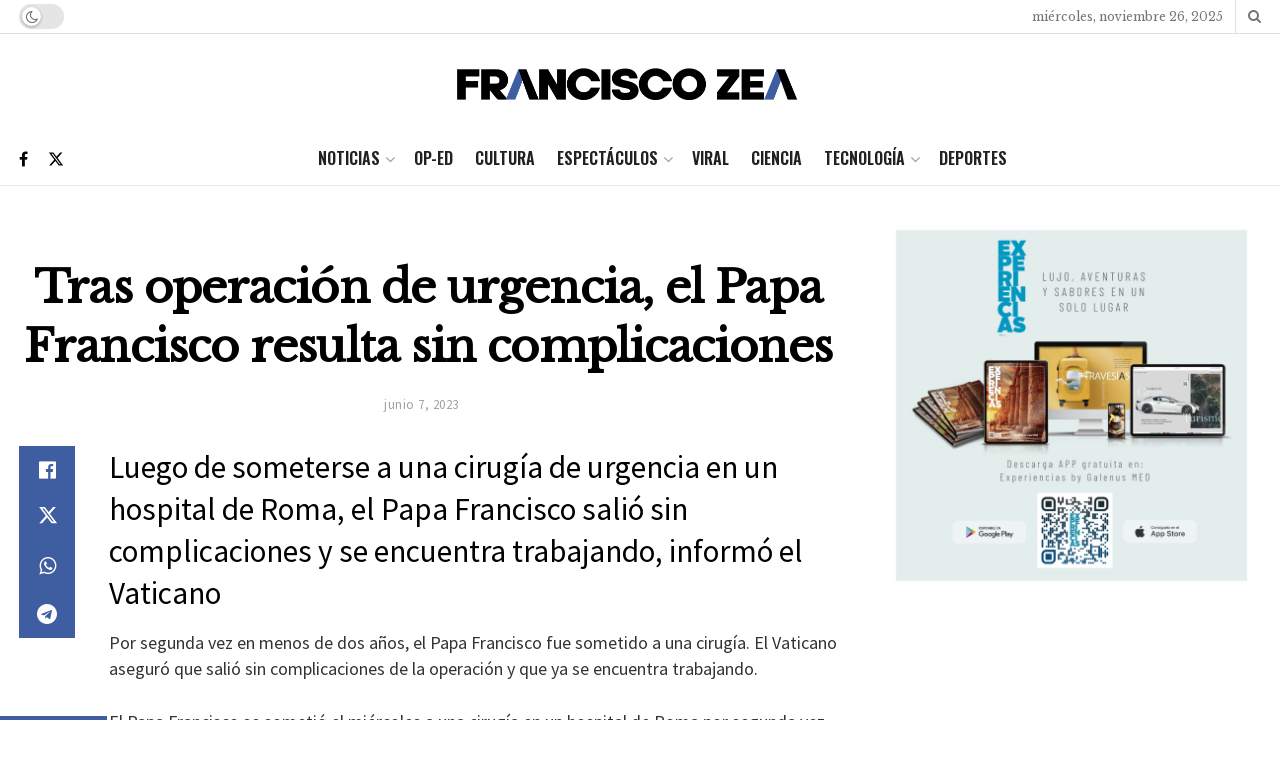

--- FILE ---
content_type: text/html; charset=utf-8
request_url: https://www.google.com/recaptcha/api2/aframe
body_size: 267
content:
<!DOCTYPE HTML><html><head><meta http-equiv="content-type" content="text/html; charset=UTF-8"></head><body><script nonce="EET_FqiHZrFyomBbj1thVQ">/** Anti-fraud and anti-abuse applications only. See google.com/recaptcha */ try{var clients={'sodar':'https://pagead2.googlesyndication.com/pagead/sodar?'};window.addEventListener("message",function(a){try{if(a.source===window.parent){var b=JSON.parse(a.data);var c=clients[b['id']];if(c){var d=document.createElement('img');d.src=c+b['params']+'&rc='+(localStorage.getItem("rc::a")?sessionStorage.getItem("rc::b"):"");window.document.body.appendChild(d);sessionStorage.setItem("rc::e",parseInt(sessionStorage.getItem("rc::e")||0)+1);localStorage.setItem("rc::h",'1764204221343');}}}catch(b){}});window.parent.postMessage("_grecaptcha_ready", "*");}catch(b){}</script></body></html>